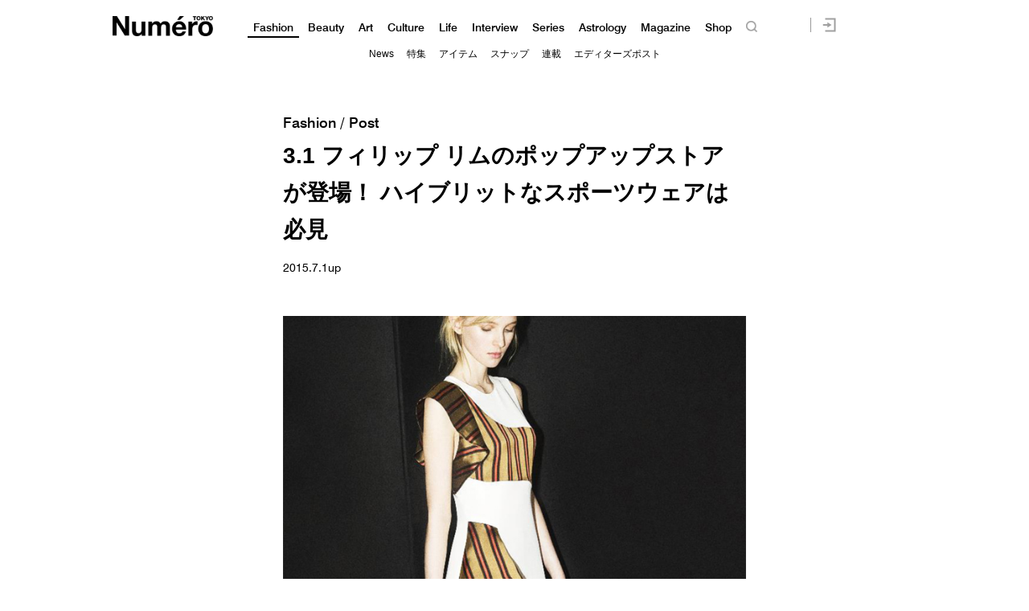

--- FILE ---
content_type: text/html; charset=UTF-8
request_url: https://numero.jp/wp-content/themes/numero_2019/js/single-post/common.php?id_post=50415&pagi=0
body_size: -63
content:
var id_post = "50415";var pagination = "0";

--- FILE ---
content_type: application/javascript
request_url: https://id-ap.piano.io/id/api/v1/identity/token/verify?browser_id=mkn6p2ky7ij73wu7&page_view_id=mkn6p2kyc6f5ohup&content_type=article&page_title=3.1+%E3%83%95%E3%82%A3%E3%83%AA%E3%83%83%E3%83%97+%E3%83%AA%E3%83%A0%E3%81%AE%E3%83%9D%E3%83%83%E3%83%97%E3%82%A2%E3%83%83%E3%83%97%E3%82%B9%E3%83%88%E3%82%A2%E3%81%8C%E7%99%BB%E5%A0%B4%EF%BC%81+%E3%83%8F%E3%82%A4%E3%83%96%E3%83%AA%E3%83%83%E3%83%88%E3%81%AA%E3%82%B9%E3%83%9D%E3%83%BC%E3%83%84%E3%82%A6%E3%82%A7%E3%82%A2%E3%81%AF%E5%BF%85%E8%A6%8B+%7C+Numero+TOKYO&callback=jsonp4720&client_id=dBctUEw7pj&site=https%3A%2F%2Fnumero.jp&user_state=anon
body_size: -207
content:
jsonp4720({
  "error" : "access_denied",
  "site_cookie_domain" : ".numero.jp",
  "email_confirmation_required" : null,
  "extend_expired_access_enabled" : false,
  "authorized_by_sso" : false
})

--- FILE ---
content_type: application/javascript
request_url: https://numero.jp/wp-content/themes/numero_2019/js/single-post/common.js
body_size: 1489
content:

/** Pagination **/

jQuery(document).ready(function($){


	setTimeout(function(){
		//$("html,body").scrollTop(0).show();

		if ($("#"+id_post+"-data-post-"+pagination).offset() != undefined) {
			$("html,body").animate({
				scrollTop: $("#"+id_post+"-data-post-"+pagination).offset().top
			},"fast");	
		}
	}, 1000);

	$(window).on("scroll resize", function(e) {
		action_pagination_article();
	});	
});	

function action_pagination_article(){
	var url      = window.location.href;
	$(".block-pagination").each(function() {
		var thisId = "#"+$(this).attr("id");

		var adid = "#content-"+$(this).attr("id");

		var placement = $(thisId)[0].getBoundingClientRect();
		var title = '';
		var permalink = '';
		var current_pagi = $(this).attr("data-page");

		if (placement.top<window.innerHeight && placement.bottom>0) {
			var pagition = $(this).attr("data-page");
			title = $(this).attr("data-title")+" | Numero TOKYO";
			permalink = $(this).attr("data-page");
			if(location.protocol == "http:"){
				permalink = pagition.replace(/http?:\/\/[^\/]+/i, "");
			}else{
				permalink = pagition.replace(/https?:\/\/[^\/]+/i, "");
			}
			if (url != pagition) {
				window.history.replaceState(null, null, pagition);
				document.title = title;
				ga("send", "pageview", "/" + permalink);
				ga("set", "title", title);

				//Piano
				var tp = window.tp || [];
				tp.push(["init", function () {
				  tp.experience.execute();
				}]);


				//var elm = adid.substring(0, adid.indexOf("-data"));
				//console.log(elm);
				//window.anymindTS4Infinite(elm);
			}
			return false;
		}
	});
}

/** Pagination **/

--- FILE ---
content_type: application/javascript
request_url: https://numero.jp/wp-content/themes/numero_2019/js/owl-carousel/numero-slide.js
body_size: 3472
content:
jQuery(document).ready(function ($) {
  // reference for main items
  var slider = $('#slider');
  var thumbnailSlider = $('#thumbnailSlider');
  var desc_slide = $('#desc-slider');
  var duration = 500;
  var current_url = window.location.href;

  // Main slider initialization
  slider.owlCarousel({
    loop: false, // ループを無効化（必要に応じて変更）
    nav: false,  // ナビゲーションを無効化
    items: 1,    // 1アイテム表示
    pullDrag: true, // ドラッグを有効化
    freeDrag: false, // フリードラッグを無効化
    smartSpeed: 500, // スライドアニメーション速度
lazyLoad: true, // 必要な画像だけをロード
  }).on('changed.owl.carousel', function (e) {
    var basicNum = e.item.index + 1;
    var formatNum = basicNum < 10 ? '0' + basicNum : basicNum;
    $('#index-slide').text(formatNum);

    var permalink = location.protocol === "http:" ?
      current_url.replace(/http?:\/\/[^\/]+/i, "") :
      current_url.replace(/https?:\/\/[^\/]+/i, "");

    // 現在のURLから既存の /page/数字 を削除
    current_url = current_url.replace(/\/page\/\d+/, '');


if (e.item.index > 0) {
  // スラッシュが重複しないようにする
  var separator = current_url.endsWith('/') ? '' : '/';
  permalink += '/page/' + (e.item.index + 1);
  window.history.replaceState(null, null, current_url + separator + 'page/' + (e.item.index + 1));
} else {
  // 末尾のスラッシュを統一する（必要に応じてスラッシュ追加）
  var cleaned_url = current_url.endsWith('/') ? current_url.slice(0, -1) : current_url;
  window.history.replaceState(null, null, cleaned_url);
}


    ga('send', 'pageview', permalink);
    cxSetCP();
    cxSendPV();

    // Sync with thumbnail and description sliders
    thumbnailSlider.trigger('to.owl.carousel', [e.item.index, duration, true]);
    desc_slide.trigger('to.owl.carousel', [e.item.index, duration, true]);

    // Highlight the active thumbnail
    $('#thumbnailSlider .owl-item img').removeClass('center');
    $('#thumbnailSlider .owl-item')
      .eq(e.item.index)
      .find('img')
      .addClass('center');
  });

  // Thumbnail slider initialization
  thumbnailSlider.owlCarousel({
    loop: false,
    center: false,
    nav: false,
    margin: 10,
    pullDrag: true,
    freeDrag: false, // 必ず1つずつ移動
lazyLoad: true, // 必要な画像だけをロード
    responsive: {
      0: { items: 5 },
      600: { items: 5 },
      1000: { items: 5 },
    },
  }).on('click', '.owl-item', function (e) {
    slider.trigger('to.owl.carousel', [$(this).index(), duration, true]);
  }).on('changed.owl.carousel', function (e) {
    $('#thumbnailSlider .owl-item img').removeClass('center');
    $('#thumbnailSlider .owl-item')
      .eq(e.item.index)
      .find('img')
      .addClass('center');
    slider.trigger('to.owl.carousel', [e.item.index, duration, true]);
  });

  // Description slider initialization
  desc_slide.owlCarousel({
    loop: false,
    nav: false,
    items: 1,
    touchDrag: false,
    mouseDrag: false,
  });

  // Highlight the first thumbnail
  $('#thumbnailSlider .owl-item img').first().addClass('center');

  // Navigation buttons
  $('.slider-right').click(function () {
    slider.trigger('next.owl.carousel');
  });
  $('.slider-left').click(function () {
    slider.trigger('prev.owl.carousel');
  });

  $('.slider-right-thumb').click(function () {
    slider.trigger('next.owl.carousel');
  });
  $('.slider-left-thumb').click(function () {
    slider.trigger('prev.owl.carousel');
  });
});


--- FILE ---
content_type: text/javascript;charset=utf-8
request_url: https://p1cluster.cxense.com/p1.js
body_size: 97
content:
cX.library.onP1('gwt7fn7u666hpph1mv39iyxz');


--- FILE ---
content_type: text/javascript;charset=utf-8
request_url: https://id.cxense.com/public/user/id?json=%7B%22identities%22%3A%5B%7B%22type%22%3A%22ckp%22%2C%22id%22%3A%22mkn6p2ky7ij73wu7%22%7D%2C%7B%22type%22%3A%22lst%22%2C%22id%22%3A%22gwt7fn7u666hpph1mv39iyxz%22%7D%2C%7B%22type%22%3A%22cst%22%2C%22id%22%3A%22gwt7fn7u666hpph1mv39iyxz%22%7D%5D%7D&callback=cXJsonpCB2
body_size: 187
content:
/**/
cXJsonpCB2({"httpStatus":200,"response":{"userId":"cx:1ra168223wga76a4x297bmgj2:2ls9bwmzzh7gi","newUser":true}})